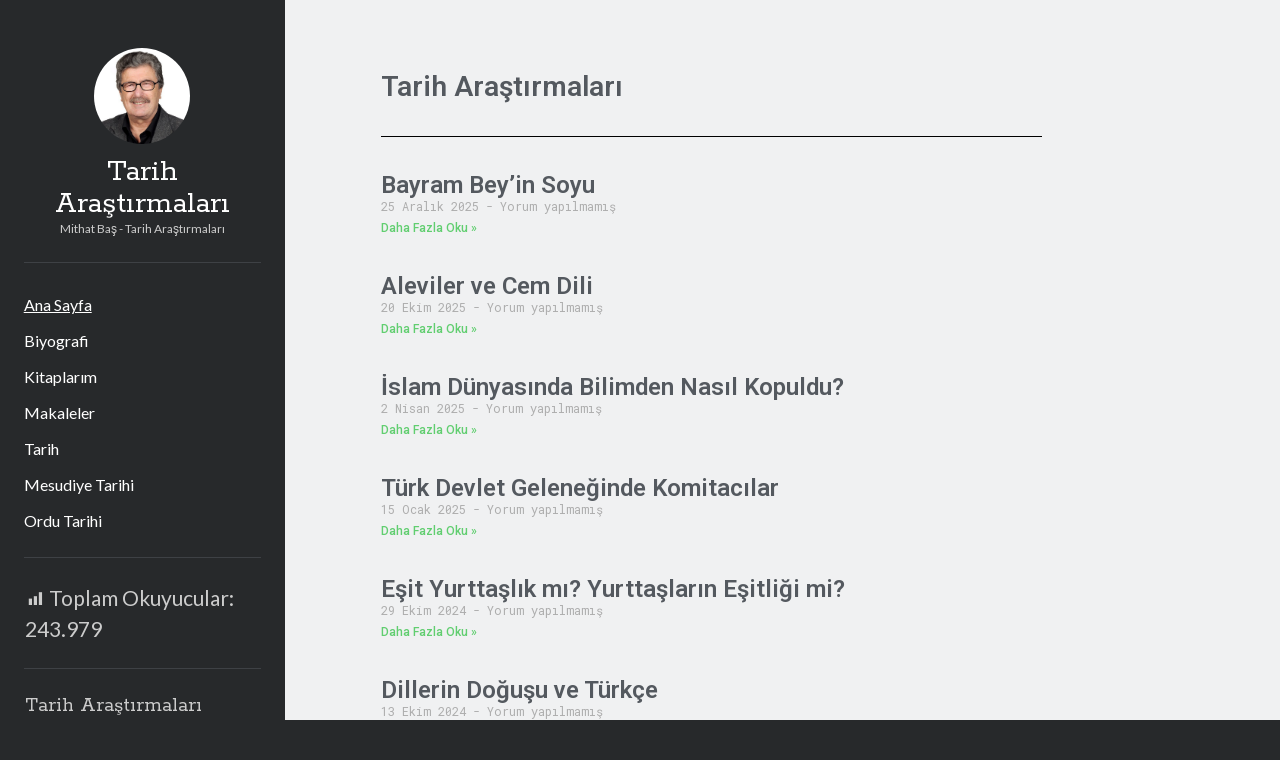

--- FILE ---
content_type: text/html; charset=UTF-8
request_url: https://mithatbas.com/
body_size: 13673
content:
<!DOCTYPE html>

<html lang="tr" prefix="og: https://ogp.me/ns#">

<head>
	<meta charset="UTF-8" />
<meta name="viewport" content="width=device-width, initial-scale=1" />
<meta name="template" content="Author 1.51" />

<!-- Rank Math&#039;a Göre Arama Motoru Optimizasyonu - https://rankmath.com/ -->
<title>Mithat Baş - Tarih Araştırmaları &amp; Biyografi</title>
<meta name="description" content="Mithat Baş tarafindan kaleme alinmis kisisel biyografisi, tarih araştırmaları, jeopolitik, kulturel bulgular ve daha bir cok icerigin bulundugu blog sitesi."/>
<meta name="robots" content="follow, index, max-snippet:-1, max-video-preview:-1, max-image-preview:large"/>
<link rel="canonical" href="https://mithatbas.com/" />
<meta property="og:locale" content="tr_TR" />
<meta property="og:type" content="website" />
<meta property="og:title" content="Ana Sayfa &#045; Tarih Araştırmaları" />
<meta property="og:description" content="Mithat Baş - Tarih Araştırmaları" />
<meta property="og:url" content="https://mithatbas.com/" />
<meta property="og:site_name" content="Mithat Baş - Tarih Araştırmaları" />
<meta property="og:updated_time" content="2023-04-07T20:07:17+02:00" />
<meta property="article:published_time" content="2022-12-27T21:20:45+02:00" />
<meta property="article:modified_time" content="2023-04-07T20:07:17+02:00" />
<meta name="twitter:card" content="summary_large_image" />
<meta name="twitter:title" content="Mithat Baş - Tarih Araştırmaları &amp; Biyografi" />
<meta name="twitter:description" content="Mithat Baş tarafindan kaleme alinmis kisisel biyografisi, tarih araştırmaları, jeopolitik, kulturel bulgular ve daha bir cok icerigin bulundugu blog sitesi." />
<meta name="twitter:label1" content="Yazan" />
<meta name="twitter:data1" content="Mithat Baş" />
<meta name="twitter:label2" content="Okuma süresi" />
<meta name="twitter:data2" content="Bir dakikadan az" />
<script type="application/ld+json" class="rank-math-schema">{"@context":"https://schema.org","@graph":[{"@type":["Organization","Person"],"@id":"https://mithatbas.com/#person","name":"user","url":"https://mithatbas.com","sameAs":["https://www.facebook.com/mithat.bas.73"]},{"@type":"WebSite","@id":"https://mithatbas.com/#website","url":"https://mithatbas.com","name":"Mithat Ba\u015f - Tarih Ara\u015ft\u0131rmalar\u0131","alternateName":"Mithat Ba\u015f - Blog","publisher":{"@id":"https://mithatbas.com/#person"},"inLanguage":"tr","potentialAction":{"@type":"SearchAction","target":"https://mithatbas.com/?s={search_term_string}","query-input":"required name=search_term_string"}},{"@type":"WebPage","@id":"https://mithatbas.com/#webpage","url":"https://mithatbas.com/","name":"Mithat Ba\u015f - Tarih Ara\u015ft\u0131rmalar\u0131 &amp; Biyografi","datePublished":"2022-12-27T21:20:45+02:00","dateModified":"2023-04-07T20:07:17+02:00","about":{"@id":"https://mithatbas.com/#person"},"isPartOf":{"@id":"https://mithatbas.com/#website"},"inLanguage":"tr"},{"@type":"Person","@id":"https://mithatbas.com/author/mbas/","name":"Mithat Ba\u015f","url":"https://mithatbas.com/author/mbas/","image":{"@type":"ImageObject","@id":"https://mithatbas.com/wp-content/uploads/2022/12/cropped-unnamed-96x96.jpg","url":"https://mithatbas.com/wp-content/uploads/2022/12/cropped-unnamed-96x96.jpg","caption":"Mithat Ba\u015f","inLanguage":"tr"}},{"@type":"Article","headline":"Mithat Ba\u015f - Tarih Ara\u015ft\u0131rmalar\u0131 &amp; Biyografi","keywords":"Mithat Ba\u015f - Tarih Ara\u015ft\u0131rmalar\u0131","datePublished":"2022-12-27T21:20:45+02:00","dateModified":"2023-04-07T20:07:17+02:00","author":{"@id":"https://mithatbas.com/author/mbas/","name":"Mithat Ba\u015f"},"publisher":{"@id":"https://mithatbas.com/#person"},"description":"Mithat Ba\u015f tarafindan kaleme alinmis kisisel biyografisi, tarih ara\u015ft\u0131rmalar\u0131, jeopolitik, kulturel bulgular ve daha bir cok icerigin bulundugu blog sitesi.","name":"Mithat Ba\u015f - Tarih Ara\u015ft\u0131rmalar\u0131 &amp; Biyografi","@id":"https://mithatbas.com/#richSnippet","isPartOf":{"@id":"https://mithatbas.com/#webpage"},"inLanguage":"tr","mainEntityOfPage":{"@id":"https://mithatbas.com/#webpage"}}]}</script>
<!-- /Rank Math WordPress SEO eklentisi -->

<link rel='dns-prefetch' href='//www.googletagmanager.com' />
<link rel='dns-prefetch' href='//stats.wp.com' />
<link rel='dns-prefetch' href='//fonts.googleapis.com' />
<link rel='dns-prefetch' href='//i0.wp.com' />
<link rel='dns-prefetch' href='//c0.wp.com' />
<link rel='dns-prefetch' href='//pagead2.googlesyndication.com' />
<link rel="alternate" type="application/rss+xml" title="Tarih Araştırmaları &raquo; akışı" href="https://mithatbas.com/feed/" />
<link rel="alternate" type="application/rss+xml" title="Tarih Araştırmaları &raquo; yorum akışı" href="https://mithatbas.com/comments/feed/" />
<script type="text/javascript">
/* <![CDATA[ */
window._wpemojiSettings = {"baseUrl":"https:\/\/s.w.org\/images\/core\/emoji\/14.0.0\/72x72\/","ext":".png","svgUrl":"https:\/\/s.w.org\/images\/core\/emoji\/14.0.0\/svg\/","svgExt":".svg","source":{"concatemoji":"https:\/\/mithatbas.com\/wp-includes\/js\/wp-emoji-release.min.js?ver=6.4.7"}};
/*! This file is auto-generated */
!function(i,n){var o,s,e;function c(e){try{var t={supportTests:e,timestamp:(new Date).valueOf()};sessionStorage.setItem(o,JSON.stringify(t))}catch(e){}}function p(e,t,n){e.clearRect(0,0,e.canvas.width,e.canvas.height),e.fillText(t,0,0);var t=new Uint32Array(e.getImageData(0,0,e.canvas.width,e.canvas.height).data),r=(e.clearRect(0,0,e.canvas.width,e.canvas.height),e.fillText(n,0,0),new Uint32Array(e.getImageData(0,0,e.canvas.width,e.canvas.height).data));return t.every(function(e,t){return e===r[t]})}function u(e,t,n){switch(t){case"flag":return n(e,"\ud83c\udff3\ufe0f\u200d\u26a7\ufe0f","\ud83c\udff3\ufe0f\u200b\u26a7\ufe0f")?!1:!n(e,"\ud83c\uddfa\ud83c\uddf3","\ud83c\uddfa\u200b\ud83c\uddf3")&&!n(e,"\ud83c\udff4\udb40\udc67\udb40\udc62\udb40\udc65\udb40\udc6e\udb40\udc67\udb40\udc7f","\ud83c\udff4\u200b\udb40\udc67\u200b\udb40\udc62\u200b\udb40\udc65\u200b\udb40\udc6e\u200b\udb40\udc67\u200b\udb40\udc7f");case"emoji":return!n(e,"\ud83e\udef1\ud83c\udffb\u200d\ud83e\udef2\ud83c\udfff","\ud83e\udef1\ud83c\udffb\u200b\ud83e\udef2\ud83c\udfff")}return!1}function f(e,t,n){var r="undefined"!=typeof WorkerGlobalScope&&self instanceof WorkerGlobalScope?new OffscreenCanvas(300,150):i.createElement("canvas"),a=r.getContext("2d",{willReadFrequently:!0}),o=(a.textBaseline="top",a.font="600 32px Arial",{});return e.forEach(function(e){o[e]=t(a,e,n)}),o}function t(e){var t=i.createElement("script");t.src=e,t.defer=!0,i.head.appendChild(t)}"undefined"!=typeof Promise&&(o="wpEmojiSettingsSupports",s=["flag","emoji"],n.supports={everything:!0,everythingExceptFlag:!0},e=new Promise(function(e){i.addEventListener("DOMContentLoaded",e,{once:!0})}),new Promise(function(t){var n=function(){try{var e=JSON.parse(sessionStorage.getItem(o));if("object"==typeof e&&"number"==typeof e.timestamp&&(new Date).valueOf()<e.timestamp+604800&&"object"==typeof e.supportTests)return e.supportTests}catch(e){}return null}();if(!n){if("undefined"!=typeof Worker&&"undefined"!=typeof OffscreenCanvas&&"undefined"!=typeof URL&&URL.createObjectURL&&"undefined"!=typeof Blob)try{var e="postMessage("+f.toString()+"("+[JSON.stringify(s),u.toString(),p.toString()].join(",")+"));",r=new Blob([e],{type:"text/javascript"}),a=new Worker(URL.createObjectURL(r),{name:"wpTestEmojiSupports"});return void(a.onmessage=function(e){c(n=e.data),a.terminate(),t(n)})}catch(e){}c(n=f(s,u,p))}t(n)}).then(function(e){for(var t in e)n.supports[t]=e[t],n.supports.everything=n.supports.everything&&n.supports[t],"flag"!==t&&(n.supports.everythingExceptFlag=n.supports.everythingExceptFlag&&n.supports[t]);n.supports.everythingExceptFlag=n.supports.everythingExceptFlag&&!n.supports.flag,n.DOMReady=!1,n.readyCallback=function(){n.DOMReady=!0}}).then(function(){return e}).then(function(){var e;n.supports.everything||(n.readyCallback(),(e=n.source||{}).concatemoji?t(e.concatemoji):e.wpemoji&&e.twemoji&&(t(e.twemoji),t(e.wpemoji)))}))}((window,document),window._wpemojiSettings);
/* ]]> */
</script>
<style id='wp-emoji-styles-inline-css' type='text/css'>

	img.wp-smiley, img.emoji {
		display: inline !important;
		border: none !important;
		box-shadow: none !important;
		height: 1em !important;
		width: 1em !important;
		margin: 0 0.07em !important;
		vertical-align: -0.1em !important;
		background: none !important;
		padding: 0 !important;
	}
</style>
<link rel='stylesheet' id='wp-block-library-css' href='https://c0.wp.com/c/6.4.7/wp-includes/css/dist/block-library/style.min.css' type='text/css' media='all' />
<link rel='stylesheet' id='mediaelement-css' href='https://c0.wp.com/c/6.4.7/wp-includes/js/mediaelement/mediaelementplayer-legacy.min.css' type='text/css' media='all' />
<link rel='stylesheet' id='wp-mediaelement-css' href='https://c0.wp.com/c/6.4.7/wp-includes/js/mediaelement/wp-mediaelement.min.css' type='text/css' media='all' />
<style id='jetpack-sharing-buttons-style-inline-css' type='text/css'>
.jetpack-sharing-buttons__services-list{display:flex;flex-direction:row;flex-wrap:wrap;gap:0;list-style-type:none;margin:5px;padding:0}.jetpack-sharing-buttons__services-list.has-small-icon-size{font-size:12px}.jetpack-sharing-buttons__services-list.has-normal-icon-size{font-size:16px}.jetpack-sharing-buttons__services-list.has-large-icon-size{font-size:24px}.jetpack-sharing-buttons__services-list.has-huge-icon-size{font-size:36px}@media print{.jetpack-sharing-buttons__services-list{display:none!important}}.editor-styles-wrapper .wp-block-jetpack-sharing-buttons{gap:0;padding-inline-start:0}ul.jetpack-sharing-buttons__services-list.has-background{padding:1.25em 2.375em}
</style>
<style id='classic-theme-styles-inline-css' type='text/css'>
/*! This file is auto-generated */
.wp-block-button__link{color:#fff;background-color:#32373c;border-radius:9999px;box-shadow:none;text-decoration:none;padding:calc(.667em + 2px) calc(1.333em + 2px);font-size:1.125em}.wp-block-file__button{background:#32373c;color:#fff;text-decoration:none}
</style>
<style id='global-styles-inline-css' type='text/css'>
body{--wp--preset--color--black: #000000;--wp--preset--color--cyan-bluish-gray: #abb8c3;--wp--preset--color--white: #ffffff;--wp--preset--color--pale-pink: #f78da7;--wp--preset--color--vivid-red: #cf2e2e;--wp--preset--color--luminous-vivid-orange: #ff6900;--wp--preset--color--luminous-vivid-amber: #fcb900;--wp--preset--color--light-green-cyan: #7bdcb5;--wp--preset--color--vivid-green-cyan: #00d084;--wp--preset--color--pale-cyan-blue: #8ed1fc;--wp--preset--color--vivid-cyan-blue: #0693e3;--wp--preset--color--vivid-purple: #9b51e0;--wp--preset--gradient--vivid-cyan-blue-to-vivid-purple: linear-gradient(135deg,rgba(6,147,227,1) 0%,rgb(155,81,224) 100%);--wp--preset--gradient--light-green-cyan-to-vivid-green-cyan: linear-gradient(135deg,rgb(122,220,180) 0%,rgb(0,208,130) 100%);--wp--preset--gradient--luminous-vivid-amber-to-luminous-vivid-orange: linear-gradient(135deg,rgba(252,185,0,1) 0%,rgba(255,105,0,1) 100%);--wp--preset--gradient--luminous-vivid-orange-to-vivid-red: linear-gradient(135deg,rgba(255,105,0,1) 0%,rgb(207,46,46) 100%);--wp--preset--gradient--very-light-gray-to-cyan-bluish-gray: linear-gradient(135deg,rgb(238,238,238) 0%,rgb(169,184,195) 100%);--wp--preset--gradient--cool-to-warm-spectrum: linear-gradient(135deg,rgb(74,234,220) 0%,rgb(151,120,209) 20%,rgb(207,42,186) 40%,rgb(238,44,130) 60%,rgb(251,105,98) 80%,rgb(254,248,76) 100%);--wp--preset--gradient--blush-light-purple: linear-gradient(135deg,rgb(255,206,236) 0%,rgb(152,150,240) 100%);--wp--preset--gradient--blush-bordeaux: linear-gradient(135deg,rgb(254,205,165) 0%,rgb(254,45,45) 50%,rgb(107,0,62) 100%);--wp--preset--gradient--luminous-dusk: linear-gradient(135deg,rgb(255,203,112) 0%,rgb(199,81,192) 50%,rgb(65,88,208) 100%);--wp--preset--gradient--pale-ocean: linear-gradient(135deg,rgb(255,245,203) 0%,rgb(182,227,212) 50%,rgb(51,167,181) 100%);--wp--preset--gradient--electric-grass: linear-gradient(135deg,rgb(202,248,128) 0%,rgb(113,206,126) 100%);--wp--preset--gradient--midnight: linear-gradient(135deg,rgb(2,3,129) 0%,rgb(40,116,252) 100%);--wp--preset--font-size--small: 12px;--wp--preset--font-size--medium: 20px;--wp--preset--font-size--large: 21px;--wp--preset--font-size--x-large: 42px;--wp--preset--font-size--regular: 16px;--wp--preset--font-size--larger: 37px;--wp--preset--spacing--20: 0.44rem;--wp--preset--spacing--30: 0.67rem;--wp--preset--spacing--40: 1rem;--wp--preset--spacing--50: 1.5rem;--wp--preset--spacing--60: 2.25rem;--wp--preset--spacing--70: 3.38rem;--wp--preset--spacing--80: 5.06rem;--wp--preset--shadow--natural: 6px 6px 9px rgba(0, 0, 0, 0.2);--wp--preset--shadow--deep: 12px 12px 50px rgba(0, 0, 0, 0.4);--wp--preset--shadow--sharp: 6px 6px 0px rgba(0, 0, 0, 0.2);--wp--preset--shadow--outlined: 6px 6px 0px -3px rgba(255, 255, 255, 1), 6px 6px rgba(0, 0, 0, 1);--wp--preset--shadow--crisp: 6px 6px 0px rgba(0, 0, 0, 1);}:where(.is-layout-flex){gap: 0.5em;}:where(.is-layout-grid){gap: 0.5em;}body .is-layout-flow > .alignleft{float: left;margin-inline-start: 0;margin-inline-end: 2em;}body .is-layout-flow > .alignright{float: right;margin-inline-start: 2em;margin-inline-end: 0;}body .is-layout-flow > .aligncenter{margin-left: auto !important;margin-right: auto !important;}body .is-layout-constrained > .alignleft{float: left;margin-inline-start: 0;margin-inline-end: 2em;}body .is-layout-constrained > .alignright{float: right;margin-inline-start: 2em;margin-inline-end: 0;}body .is-layout-constrained > .aligncenter{margin-left: auto !important;margin-right: auto !important;}body .is-layout-constrained > :where(:not(.alignleft):not(.alignright):not(.alignfull)){max-width: var(--wp--style--global--content-size);margin-left: auto !important;margin-right: auto !important;}body .is-layout-constrained > .alignwide{max-width: var(--wp--style--global--wide-size);}body .is-layout-flex{display: flex;}body .is-layout-flex{flex-wrap: wrap;align-items: center;}body .is-layout-flex > *{margin: 0;}body .is-layout-grid{display: grid;}body .is-layout-grid > *{margin: 0;}:where(.wp-block-columns.is-layout-flex){gap: 2em;}:where(.wp-block-columns.is-layout-grid){gap: 2em;}:where(.wp-block-post-template.is-layout-flex){gap: 1.25em;}:where(.wp-block-post-template.is-layout-grid){gap: 1.25em;}.has-black-color{color: var(--wp--preset--color--black) !important;}.has-cyan-bluish-gray-color{color: var(--wp--preset--color--cyan-bluish-gray) !important;}.has-white-color{color: var(--wp--preset--color--white) !important;}.has-pale-pink-color{color: var(--wp--preset--color--pale-pink) !important;}.has-vivid-red-color{color: var(--wp--preset--color--vivid-red) !important;}.has-luminous-vivid-orange-color{color: var(--wp--preset--color--luminous-vivid-orange) !important;}.has-luminous-vivid-amber-color{color: var(--wp--preset--color--luminous-vivid-amber) !important;}.has-light-green-cyan-color{color: var(--wp--preset--color--light-green-cyan) !important;}.has-vivid-green-cyan-color{color: var(--wp--preset--color--vivid-green-cyan) !important;}.has-pale-cyan-blue-color{color: var(--wp--preset--color--pale-cyan-blue) !important;}.has-vivid-cyan-blue-color{color: var(--wp--preset--color--vivid-cyan-blue) !important;}.has-vivid-purple-color{color: var(--wp--preset--color--vivid-purple) !important;}.has-black-background-color{background-color: var(--wp--preset--color--black) !important;}.has-cyan-bluish-gray-background-color{background-color: var(--wp--preset--color--cyan-bluish-gray) !important;}.has-white-background-color{background-color: var(--wp--preset--color--white) !important;}.has-pale-pink-background-color{background-color: var(--wp--preset--color--pale-pink) !important;}.has-vivid-red-background-color{background-color: var(--wp--preset--color--vivid-red) !important;}.has-luminous-vivid-orange-background-color{background-color: var(--wp--preset--color--luminous-vivid-orange) !important;}.has-luminous-vivid-amber-background-color{background-color: var(--wp--preset--color--luminous-vivid-amber) !important;}.has-light-green-cyan-background-color{background-color: var(--wp--preset--color--light-green-cyan) !important;}.has-vivid-green-cyan-background-color{background-color: var(--wp--preset--color--vivid-green-cyan) !important;}.has-pale-cyan-blue-background-color{background-color: var(--wp--preset--color--pale-cyan-blue) !important;}.has-vivid-cyan-blue-background-color{background-color: var(--wp--preset--color--vivid-cyan-blue) !important;}.has-vivid-purple-background-color{background-color: var(--wp--preset--color--vivid-purple) !important;}.has-black-border-color{border-color: var(--wp--preset--color--black) !important;}.has-cyan-bluish-gray-border-color{border-color: var(--wp--preset--color--cyan-bluish-gray) !important;}.has-white-border-color{border-color: var(--wp--preset--color--white) !important;}.has-pale-pink-border-color{border-color: var(--wp--preset--color--pale-pink) !important;}.has-vivid-red-border-color{border-color: var(--wp--preset--color--vivid-red) !important;}.has-luminous-vivid-orange-border-color{border-color: var(--wp--preset--color--luminous-vivid-orange) !important;}.has-luminous-vivid-amber-border-color{border-color: var(--wp--preset--color--luminous-vivid-amber) !important;}.has-light-green-cyan-border-color{border-color: var(--wp--preset--color--light-green-cyan) !important;}.has-vivid-green-cyan-border-color{border-color: var(--wp--preset--color--vivid-green-cyan) !important;}.has-pale-cyan-blue-border-color{border-color: var(--wp--preset--color--pale-cyan-blue) !important;}.has-vivid-cyan-blue-border-color{border-color: var(--wp--preset--color--vivid-cyan-blue) !important;}.has-vivid-purple-border-color{border-color: var(--wp--preset--color--vivid-purple) !important;}.has-vivid-cyan-blue-to-vivid-purple-gradient-background{background: var(--wp--preset--gradient--vivid-cyan-blue-to-vivid-purple) !important;}.has-light-green-cyan-to-vivid-green-cyan-gradient-background{background: var(--wp--preset--gradient--light-green-cyan-to-vivid-green-cyan) !important;}.has-luminous-vivid-amber-to-luminous-vivid-orange-gradient-background{background: var(--wp--preset--gradient--luminous-vivid-amber-to-luminous-vivid-orange) !important;}.has-luminous-vivid-orange-to-vivid-red-gradient-background{background: var(--wp--preset--gradient--luminous-vivid-orange-to-vivid-red) !important;}.has-very-light-gray-to-cyan-bluish-gray-gradient-background{background: var(--wp--preset--gradient--very-light-gray-to-cyan-bluish-gray) !important;}.has-cool-to-warm-spectrum-gradient-background{background: var(--wp--preset--gradient--cool-to-warm-spectrum) !important;}.has-blush-light-purple-gradient-background{background: var(--wp--preset--gradient--blush-light-purple) !important;}.has-blush-bordeaux-gradient-background{background: var(--wp--preset--gradient--blush-bordeaux) !important;}.has-luminous-dusk-gradient-background{background: var(--wp--preset--gradient--luminous-dusk) !important;}.has-pale-ocean-gradient-background{background: var(--wp--preset--gradient--pale-ocean) !important;}.has-electric-grass-gradient-background{background: var(--wp--preset--gradient--electric-grass) !important;}.has-midnight-gradient-background{background: var(--wp--preset--gradient--midnight) !important;}.has-small-font-size{font-size: var(--wp--preset--font-size--small) !important;}.has-medium-font-size{font-size: var(--wp--preset--font-size--medium) !important;}.has-large-font-size{font-size: var(--wp--preset--font-size--large) !important;}.has-x-large-font-size{font-size: var(--wp--preset--font-size--x-large) !important;}
.wp-block-navigation a:where(:not(.wp-element-button)){color: inherit;}
:where(.wp-block-post-template.is-layout-flex){gap: 1.25em;}:where(.wp-block-post-template.is-layout-grid){gap: 1.25em;}
:where(.wp-block-columns.is-layout-flex){gap: 2em;}:where(.wp-block-columns.is-layout-grid){gap: 2em;}
.wp-block-pullquote{font-size: 1.5em;line-height: 1.6;}
</style>
<link rel='stylesheet' id='dashicons-css' href='https://c0.wp.com/c/6.4.7/wp-includes/css/dashicons.min.css' type='text/css' media='all' />
<link rel='stylesheet' id='post-views-counter-frontend-css' href='https://mithatbas.com/wp-content/plugins/post-views-counter/css/frontend.min.css?ver=1.4.3' type='text/css' media='all' />
<link rel='stylesheet' id='widgetopts-styles-css' href='https://mithatbas.com/wp-content/plugins/widget-options/assets/css/widget-options.css?ver=4.1.3' type='text/css' media='all' />
<link rel='stylesheet' id='ct-author-google-fonts-css' href='//fonts.googleapis.com/css?family=Rokkitt%3A400%2C700%7CLato%3A400%2C700&#038;subset=latin%2Clatin-ext&#038;display=swap&#038;ver=6.4.7' type='text/css' media='all' />
<link rel='stylesheet' id='ct-author-font-awesome-css' href='https://mithatbas.com/wp-content/themes/author/assets/font-awesome/css/all.min.css?ver=6.4.7' type='text/css' media='all' />
<link rel='stylesheet' id='ct-author-style-css' href='https://mithatbas.com/wp-content/themes/author/style.css?ver=6.4.7' type='text/css' media='all' />
<style id='ct-author-style-inline-css' type='text/css'>
.post-content{
	text-align: justify;
}
@media (min-width:320px)  { .site-title{
	font-size: 24px;
}}
@media (min-width:481px)  {.site-title{
	font-size: 24px;
}}
@media (min-width:641px)  {.site-title{
	font-size: 32px;
} 
}
@media (min-width:961px)  { .site-title{
	font-size: 32px;
}
}
@media (min-width:1025px) { .site-title{
	font-size: 32px;
} 
}
@media (min-width:1281px) { .site-title{
	font-size: 32px;
} 
}

.wpgear_counter_hits{
	font-size: 20px;
}
</style>
<link rel='stylesheet' id='taxopress-frontend-css-css' href='https://mithatbas.com/wp-content/plugins/simple-tags/assets/frontend/css/frontend.css?ver=3.43.0' type='text/css' media='all' />
<link rel='stylesheet' id='elementor-icons-css' href='https://mithatbas.com/wp-content/plugins/elementor/assets/lib/eicons/css/elementor-icons.min.css?ver=5.23.0' type='text/css' media='all' />
<link rel='stylesheet' id='elementor-frontend-css' href='https://mithatbas.com/wp-content/plugins/elementor/assets/css/frontend-lite.min.css?ver=3.17.3' type='text/css' media='all' />
<link rel='stylesheet' id='swiper-css' href='https://mithatbas.com/wp-content/plugins/elementor/assets/lib/swiper/css/swiper.min.css?ver=5.3.6' type='text/css' media='all' />
<link rel='stylesheet' id='elementor-post-125-css' href='https://mithatbas.com/wp-content/uploads/elementor/css/post-125.css?ver=1701630555' type='text/css' media='all' />
<link rel='stylesheet' id='elementor-pro-css' href='https://mithatbas.com/wp-content/plugins/elementor-pro/assets/css/frontend-lite.min.css?ver=3.7.1' type='text/css' media='all' />
<link rel='stylesheet' id='elementor-global-css' href='https://mithatbas.com/wp-content/uploads/elementor/css/global.css?ver=1701630555' type='text/css' media='all' />
<link rel='stylesheet' id='elementor-post-155-css' href='https://mithatbas.com/wp-content/uploads/elementor/css/post-155.css?ver=1701630555' type='text/css' media='all' />
<link rel='stylesheet' id='google-fonts-1-css' href='https://fonts.googleapis.com/css?family=Roboto%3A100%2C100italic%2C200%2C200italic%2C300%2C300italic%2C400%2C400italic%2C500%2C500italic%2C600%2C600italic%2C700%2C700italic%2C800%2C800italic%2C900%2C900italic%7CRoboto+Mono%3A100%2C100italic%2C200%2C200italic%2C300%2C300italic%2C400%2C400italic%2C500%2C500italic%2C600%2C600italic%2C700%2C700italic%2C800%2C800italic%2C900%2C900italic&#038;display=swap&#038;subset=latin-ext&#038;ver=6.4.7' type='text/css' media='all' />
<link rel='stylesheet' id='elementor-icons-shared-0-css' href='https://mithatbas.com/wp-content/plugins/elementor/assets/lib/font-awesome/css/fontawesome.min.css?ver=5.15.3' type='text/css' media='all' />
<link rel='stylesheet' id='elementor-icons-fa-solid-css' href='https://mithatbas.com/wp-content/plugins/elementor/assets/lib/font-awesome/css/solid.min.css?ver=5.15.3' type='text/css' media='all' />
<link rel='stylesheet' id='jetpack_css-css' href='https://c0.wp.com/p/jetpack/13.6.1/css/jetpack.css' type='text/css' media='all' />
<link rel="preconnect" href="https://fonts.gstatic.com/" crossorigin><script type="text/javascript" src="https://c0.wp.com/c/6.4.7/wp-includes/js/jquery/jquery.min.js" id="jquery-core-js"></script>
<script type="text/javascript" src="https://c0.wp.com/c/6.4.7/wp-includes/js/jquery/jquery-migrate.min.js" id="jquery-migrate-js"></script>
<!--[if IE 8]>
<script type="text/javascript" src="https://mithatbas.com/wp-content/themes/author/js/build/html5shiv.min.js?ver=6.4.7" id="ct-author-html5-shiv-js"></script>
<![endif]-->
<script type="text/javascript" src="https://mithatbas.com/wp-content/plugins/elementor-pro/assets/js/page-transitions.min.js?ver=3.7.1" id="page-transitions-js"></script>
<script type="text/javascript" src="https://mithatbas.com/wp-content/plugins/simple-tags/assets/frontend/js/frontend.js?ver=3.43.0" id="taxopress-frontend-js-js"></script>

<!-- Site Kit tarafından eklenen Google etiketi (gtag.js) snippet&#039;i -->
<!-- Google Analytics snippet added by Site Kit -->
<script type="text/javascript" src="https://www.googletagmanager.com/gtag/js?id=GT-WPTCS9B" id="google_gtagjs-js" async></script>
<script type="text/javascript" id="google_gtagjs-js-after">
/* <![CDATA[ */
window.dataLayer = window.dataLayer || [];function gtag(){dataLayer.push(arguments);}
gtag("set","linker",{"domains":["mithatbas.com"]});
gtag("js", new Date());
gtag("set", "developer_id.dZTNiMT", true);
gtag("config", "GT-WPTCS9B");
/* ]]> */
</script>
<link rel="https://api.w.org/" href="https://mithatbas.com/wp-json/" /><link rel="alternate" type="application/json" href="https://mithatbas.com/wp-json/wp/v2/pages/155" /><link rel="EditURI" type="application/rsd+xml" title="RSD" href="https://mithatbas.com/xmlrpc.php?rsd" />
<meta name="generator" content="WordPress 6.4.7" />
<link rel='shortlink' href='https://mithatbas.com/' />
<link rel="alternate" type="application/json+oembed" href="https://mithatbas.com/wp-json/oembed/1.0/embed?url=https%3A%2F%2Fmithatbas.com%2F" />
<link rel="alternate" type="text/xml+oembed" href="https://mithatbas.com/wp-json/oembed/1.0/embed?url=https%3A%2F%2Fmithatbas.com%2F&#038;format=xml" />
<meta name="generator" content="Site Kit by Google 1.170.0" />	<style>img#wpstats{display:none}</style>
		
<!-- Site Kit tarafından eklenen Google AdSense meta etiketleri -->
<meta name="google-adsense-platform-account" content="ca-host-pub-2644536267352236">
<meta name="google-adsense-platform-domain" content="sitekit.withgoogle.com">
<!-- Site Kit tarafından eklenen Google AdSense meta etiketlerine son verin -->
<meta name="generator" content="Elementor 3.17.3; features: e_dom_optimization, e_optimized_assets_loading, e_optimized_css_loading, additional_custom_breakpoints; settings: css_print_method-external, google_font-enabled, font_display-swap">

<!-- Google AdSense snippet added by Site Kit -->
<script type="text/javascript" async="async" src="https://pagead2.googlesyndication.com/pagead/js/adsbygoogle.js?client=ca-pub-9587915348782044&amp;host=ca-host-pub-2644536267352236" crossorigin="anonymous"></script>

<!-- End Google AdSense snippet added by Site Kit -->
		<style type="text/css" id="wp-custom-css">
			.post-content{
	text-align: justify;
}
@media (min-width:320px)  { .site-title{
	font-size: 24px;
}}
@media (min-width:481px)  {.site-title{
	font-size: 24px;
}}
@media (min-width:641px)  {.site-title{
	font-size: 32px;
} 
}
@media (min-width:961px)  { .site-title{
	font-size: 32px;
}
}
@media (min-width:1025px) { .site-title{
	font-size: 32px;
} 
}
@media (min-width:1281px) { .site-title{
	font-size: 32px;
} 
}

.wpgear_counter_hits{
	font-size: 20px;
}		</style>
		</head>

<body data-rsssl=1 id="author" class="home page-template page-template-elementor_header_footer page page-id-155 singular singular-page singular-page-155 elementor-default elementor-template-full-width elementor-kit-125 elementor-page elementor-page-155">
				<e-page-transition preloader-type="animation" preloader-animation-type="circle" class="e-page-transition--entering" exclude="^https\:\/\/mithatbas\.com\/wp\-admin\/">
					</e-page-transition>
			<a class="skip-content" href="#main">İçeriğe geç</a>
		<div id="overflow-container" class="overflow-container">
			<div class="max-width">
				<div id="main-sidebar" class="main-sidebar">
																<header class="site-header" id="site-header" role="banner">
							<div id="title-container" class="title-container">
																	<div id="site-avatar" class="site-avatar"
											style="background-image: url('https://mithatbas.com/wp-content/uploads/2022/12/unnamed.jpg')"></div>
																<div class="container">
									<div id='site-title' class='site-title'><a href='https://mithatbas.com'>Tarih Araştırmaları</a></div>									<p class="tagline">Mithat Baş - Tarih Araştırmaları</p>								</div>
							</div>
							<button id="toggle-navigation" class="toggle-navigation" aria-expanded="false">
								<span class="screen-reader-text">ana menüyü aç</span>
								<i class="fas fa-bars"></i>
							</button>
														<div id="menu-primary" class="menu-container menu-primary" role="navigation">
	<nav class="menu"><ul id="menu-primary-items" class="menu-primary-items"><li id="menu-item-115" class="menu-item menu-item-type-custom menu-item-object-custom current-menu-item current_page_item menu-item-home menu-item-115"><a href="https://mithatbas.com" aria-current="page">Ana Sayfa</a></li>
<li id="menu-item-114" class="menu-item menu-item-type-post_type menu-item-object-page menu-item-114"><a href="https://mithatbas.com/hakkimda/">Biyografi</a></li>
<li id="menu-item-216" class="menu-item menu-item-type-post_type menu-item-object-page menu-item-216"><a href="https://mithatbas.com/kitaplarim/">Kitaplarım</a></li>
<li id="menu-item-263" class="menu-item menu-item-type-post_type menu-item-object-page menu-item-263"><a href="https://mithatbas.com/makaleler/">Makaleler</a></li>
<li id="menu-item-222" class="menu-item menu-item-type-taxonomy menu-item-object-category menu-item-222"><a href="https://mithatbas.com/category/tarih/">Tarih</a></li>
<li id="menu-item-109" class="menu-item menu-item-type-taxonomy menu-item-object-category menu-item-109"><a href="https://mithatbas.com/category/mesudiye-tarihi/">Mesudiye Tarihi</a></li>
<li id="menu-item-113" class="menu-item menu-item-type-taxonomy menu-item-object-category menu-item-113"><a href="https://mithatbas.com/category/ordu-tarihi/">Ordu Tarihi</a></li>
</ul></nav></div>						</header>
																<aside class="sidebar sidebar-primary" id="sidebar-primary" role="complementary">
		<h1 class="screen-reader-text">Yan Menü</h1>
		<section id="block-13" class="widget widget_block">
<div class="wp-block-group has-large-font-size is-vertical is-layout-flex wp-container-core-group-layout-1 wp-block-group-is-layout-flex"><p><div class="post-views content-post post-155 entry-meta">
				<span class="post-views-icon dashicons dashicons-chart-bar"></span> <span class="post-views-label">Toplam Okuyucular:</span> <span class="post-views-count">243.979</span>
			</div></p>
</div>
</section><section id="block-3" class="widget widget_block">
<div class="wp-block-group is-layout-flow wp-block-group-is-layout-flow"><div class="wp-block-group__inner-container">
<h2 class="wp-block-heading">Tarih Araştırmaları</h2>


<ul class="wp-block-latest-posts__list has-dates wp-block-latest-posts has-regular-font-size"><li><a class="wp-block-latest-posts__post-title" href="https://mithatbas.com/2025/12/25/bayram-beyin-soyu/">Bayram Bey&#8217;in Soyu</a><time datetime="2025-12-25T16:23:30+02:00" class="wp-block-latest-posts__post-date">25 Aralık 2025</time></li>
<li><a class="wp-block-latest-posts__post-title" href="https://mithatbas.com/2025/10/20/aleviler-ve-cem-dili/">Aleviler ve Cem Dili</a><time datetime="2025-10-20T16:31:34+02:00" class="wp-block-latest-posts__post-date">20 Ekim 2025</time></li>
<li><a class="wp-block-latest-posts__post-title" href="https://mithatbas.com/2025/04/02/islam-dunyasinda-bilimden-nasil-kopuldu/">İslam Dünyasında Bilimden Nasıl Kopuldu?</a><time datetime="2025-04-02T15:31:41+02:00" class="wp-block-latest-posts__post-date">2 Nisan 2025</time></li>
<li><a class="wp-block-latest-posts__post-title" href="https://mithatbas.com/2025/01/15/turk-devlet-geleneginde-komitacilar/">Türk Devlet Geleneğinde Komitacılar</a><time datetime="2025-01-15T09:47:25+02:00" class="wp-block-latest-posts__post-date">15 Ocak 2025</time></li>
<li><a class="wp-block-latest-posts__post-title" href="https://mithatbas.com/2024/10/29/esit-yurttaslik-mi-yurttaslarin-esitligi-mi/">Eşit Yurttaşlık mı? Yurttaşların Eşitliği mi?</a><time datetime="2024-10-29T08:56:01+02:00" class="wp-block-latest-posts__post-date">29 Ekim 2024</time></li>
<li><a class="wp-block-latest-posts__post-title" href="https://mithatbas.com/2024/10/13/dillerin-dogusu-ve-turkce/">Dillerin Doğuşu ve Türkçe</a><time datetime="2024-10-13T09:28:56+02:00" class="wp-block-latest-posts__post-date">13 Ekim 2024</time></li>
<li><a class="wp-block-latest-posts__post-title" href="https://mithatbas.com/2024/06/17/mevali/">Mevali</a><time datetime="2024-06-17T08:46:01+02:00" class="wp-block-latest-posts__post-date">17 Haziran 2024</time></li>
<li><a class="wp-block-latest-posts__post-title" href="https://mithatbas.com/2024/02/19/__trashed/">Yapay Zeka ve Modern İnsanın Geleceği</a><time datetime="2024-02-19T10:16:58+02:00" class="wp-block-latest-posts__post-date">19 Şubat 2024</time></li>
<li><a class="wp-block-latest-posts__post-title" href="https://mithatbas.com/2024/01/21/homo-sapiensin-salgin-hastaliklarla-sinavi/">Homo Sapiens’in Salgın Hastalıklarla  Sınavı</a><time datetime="2024-01-21T08:58:01+02:00" class="wp-block-latest-posts__post-date">21 Ocak 2024</time></li>
<li><a class="wp-block-latest-posts__post-title" href="https://mithatbas.com/2023/12/01/kasigin-hikayesi/">Kaşığın Hikayesi</a><time datetime="2023-12-01T09:00:24+02:00" class="wp-block-latest-posts__post-date">1 Aralık 2023</time></li>
<li><a class="wp-block-latest-posts__post-title" href="https://mithatbas.com/2023/10/22/guc-ve-iktidar/">Güç ve İktidar</a><time datetime="2023-10-22T13:24:37+02:00" class="wp-block-latest-posts__post-date">22 Ekim 2023</time></li>
<li><a class="wp-block-latest-posts__post-title" href="https://mithatbas.com/2023/04/16/edebiyatimizda-hiciv-ustalari/">Edebiyatımızda Hiciv Ustaları</a><time datetime="2023-04-16T13:54:36+02:00" class="wp-block-latest-posts__post-date">16 Nisan 2023</time></li>
<li><a class="wp-block-latest-posts__post-title" href="https://mithatbas.com/2023/02/17/dunyada-bunlar-da-goruldu/">Dünyada bunlar da yaşandı</a><time datetime="2023-02-17T13:21:06+02:00" class="wp-block-latest-posts__post-date">17 Şubat 2023</time></li>
<li><a class="wp-block-latest-posts__post-title" href="https://mithatbas.com/2023/01/22/mesudiyenin-kayip-koyleri/">Mesudiye&#8217;nin Kayıp Köyleri</a><time datetime="2023-01-22T09:40:19+02:00" class="wp-block-latest-posts__post-date">22 Ocak 2023</time></li>
<li><a class="wp-block-latest-posts__post-title" href="https://mithatbas.com/2022/11/13/samanizm-ve-turkler/">Şamanizm ve Türkler</a><time datetime="2022-11-13T05:56:00+02:00" class="wp-block-latest-posts__post-date">13 Kasım 2022</time></li>
</ul></div></div>
</section><section id="block-4" class="widget widget_block">
<div class="wp-block-group is-layout-flow wp-block-group-is-layout-flow"><div class="wp-block-group__inner-container">
<h2 class="wp-block-heading">Yeni Yorumlar</h2>


<ol class="has-dates wp-block-latest-comments"><li class="wp-block-latest-comments__comment"><article><footer class="wp-block-latest-comments__comment-meta"><a class="wp-block-latest-comments__comment-author" href="https://mithatbas.com/author/mbas/">Mithat Baş</a> - <a class="wp-block-latest-comments__comment-link" href="https://mithatbas.com/2017/01/20/sarikamis-sehitleri-anilirken/#comment-352">Sarıkamış Şehitleri Anılırken</a><time datetime="2023-12-24T23:32:47+02:00" class="wp-block-latest-comments__comment-date">24 Aralık 2023</time></footer></article></li><li class="wp-block-latest-comments__comment"><article><footer class="wp-block-latest-comments__comment-meta"><span class="wp-block-latest-comments__comment-author">Naşit Oskay</span> - <a class="wp-block-latest-comments__comment-link" href="https://mithatbas.com/2017/01/20/sarikamis-sehitleri-anilirken/#comment-351">Sarıkamış Şehitleri Anılırken</a><time datetime="2023-12-24T10:39:54+02:00" class="wp-block-latest-comments__comment-date">24 Aralık 2023</time></footer></article></li><li class="wp-block-latest-comments__comment"><article><footer class="wp-block-latest-comments__comment-meta"><a class="wp-block-latest-comments__comment-author" href="https://mithatbas.com/author/mbas/">Mithat Baş</a> - <a class="wp-block-latest-comments__comment-link" href="https://mithatbas.com/2023/12/01/kasigin-hikayesi/#comment-296">Kaşığın Hikayesi</a><time datetime="2023-12-02T15:59:28+02:00" class="wp-block-latest-comments__comment-date">2 Aralık 2023</time></footer></article></li><li class="wp-block-latest-comments__comment"><article><footer class="wp-block-latest-comments__comment-meta"><a class="wp-block-latest-comments__comment-author" href="https://mithatbas.com/author/mbas/">Mithat Baş</a> - <a class="wp-block-latest-comments__comment-link" href="https://mithatbas.com/2023/12/01/kasigin-hikayesi/#comment-295">Kaşığın Hikayesi</a><time datetime="2023-12-02T15:59:06+02:00" class="wp-block-latest-comments__comment-date">2 Aralık 2023</time></footer></article></li><li class="wp-block-latest-comments__comment"><article><footer class="wp-block-latest-comments__comment-meta"><span class="wp-block-latest-comments__comment-author">Nedim Gürsoy</span> - <a class="wp-block-latest-comments__comment-link" href="https://mithatbas.com/2023/12/01/kasigin-hikayesi/#comment-294">Kaşığın Hikayesi</a><time datetime="2023-12-02T13:00:26+02:00" class="wp-block-latest-comments__comment-date">2 Aralık 2023</time></footer></article></li><li class="wp-block-latest-comments__comment"><article><footer class="wp-block-latest-comments__comment-meta"><span class="wp-block-latest-comments__comment-author">Gürsel Yıldırım</span> - <a class="wp-block-latest-comments__comment-link" href="https://mithatbas.com/2023/12/01/kasigin-hikayesi/#comment-293">Kaşığın Hikayesi</a><time datetime="2023-12-02T10:35:20+02:00" class="wp-block-latest-comments__comment-date">2 Aralık 2023</time></footer></article></li></ol></div></div>
</section>	</aside>
									</div>
								<section id="main" class="main" role="main">
							<div data-elementor-type="wp-page" data-elementor-id="155" class="elementor elementor-155">
									<section class="elementor-section elementor-top-section elementor-element elementor-element-fc01e31 elementor-hidden-desktop elementor-section-boxed elementor-section-height-default elementor-section-height-default" data-id="fc01e31" data-element_type="section">
						<div class="elementor-container elementor-column-gap-default">
					<div class="elementor-column elementor-col-100 elementor-top-column elementor-element elementor-element-c9006d6" data-id="c9006d6" data-element_type="column">
			<div class="elementor-widget-wrap elementor-element-populated">
								<div class="elementor-element elementor-element-82b9022 elementor-widget elementor-widget-author-box" data-id="82b9022" data-element_type="widget" data-widget_type="author-box.default">
				<div class="elementor-widget-container">
			<link rel="stylesheet" href="https://mithatbas.com/wp-content/plugins/elementor-pro/assets/css/widget-theme-elements.min.css">		<div class="elementor-author-box">
							<div  class="elementor-author-box__avatar">
					<img decoding="async" src="https://i0.wp.com/mithatbas.com/wp-content/uploads/2022/12/cropped-unnamed.jpg?fit=300%2C300&amp;ssl=1" alt="Mithat Baş" title="Ana Sayfa 1">
				</div>
			
			<div class="elementor-author-box__text">
									<div >
						<h3 class="elementor-author-box__name">
							Mithat Baş						</h3>
					</div>
				
				
									<a class="elementor-author-box__button elementor-button elementor-size-xs" href="https://mithatbas.com/hakkimda/">
						Biyografi					</a>
							</div>
		</div>
				</div>
				</div>
					</div>
		</div>
							</div>
		</section>
				<section class="elementor-section elementor-top-section elementor-element elementor-element-c068c45 elementor-section-full_width justifier elementor-section-height-default elementor-section-height-default" data-id="c068c45" data-element_type="section">
						<div class="elementor-container elementor-column-gap-narrow">
					<div class="elementor-column elementor-col-100 elementor-top-column elementor-element elementor-element-3bf6d61 loop-container" data-id="3bf6d61" data-element_type="column">
			<div class="elementor-widget-wrap elementor-element-populated">
								<div class="elementor-element elementor-element-bb4026a elementor-widget elementor-widget-heading" data-id="bb4026a" data-element_type="widget" data-widget_type="heading.default">
				<div class="elementor-widget-container">
			<style>/*! elementor - v3.17.0 - 08-11-2023 */
.elementor-heading-title{padding:0;margin:0;line-height:1}.elementor-widget-heading .elementor-heading-title[class*=elementor-size-]>a{color:inherit;font-size:inherit;line-height:inherit}.elementor-widget-heading .elementor-heading-title.elementor-size-small{font-size:15px}.elementor-widget-heading .elementor-heading-title.elementor-size-medium{font-size:19px}.elementor-widget-heading .elementor-heading-title.elementor-size-large{font-size:29px}.elementor-widget-heading .elementor-heading-title.elementor-size-xl{font-size:39px}.elementor-widget-heading .elementor-heading-title.elementor-size-xxl{font-size:59px}</style><h2 class="elementor-heading-title elementor-size-default">Tarih Araştırmaları</h2>		</div>
				</div>
				<div class="elementor-element elementor-element-3f5c786 elementor-widget-divider--view-line elementor-widget elementor-widget-divider" data-id="3f5c786" data-element_type="widget" data-widget_type="divider.default">
				<div class="elementor-widget-container">
			<style>/*! elementor - v3.17.0 - 08-11-2023 */
.elementor-widget-divider{--divider-border-style:none;--divider-border-width:1px;--divider-color:#0c0d0e;--divider-icon-size:20px;--divider-element-spacing:10px;--divider-pattern-height:24px;--divider-pattern-size:20px;--divider-pattern-url:none;--divider-pattern-repeat:repeat-x}.elementor-widget-divider .elementor-divider{display:flex}.elementor-widget-divider .elementor-divider__text{font-size:15px;line-height:1;max-width:95%}.elementor-widget-divider .elementor-divider__element{margin:0 var(--divider-element-spacing);flex-shrink:0}.elementor-widget-divider .elementor-icon{font-size:var(--divider-icon-size)}.elementor-widget-divider .elementor-divider-separator{display:flex;margin:0;direction:ltr}.elementor-widget-divider--view-line_icon .elementor-divider-separator,.elementor-widget-divider--view-line_text .elementor-divider-separator{align-items:center}.elementor-widget-divider--view-line_icon .elementor-divider-separator:after,.elementor-widget-divider--view-line_icon .elementor-divider-separator:before,.elementor-widget-divider--view-line_text .elementor-divider-separator:after,.elementor-widget-divider--view-line_text .elementor-divider-separator:before{display:block;content:"";border-bottom:0;flex-grow:1;border-top:var(--divider-border-width) var(--divider-border-style) var(--divider-color)}.elementor-widget-divider--element-align-left .elementor-divider .elementor-divider-separator>.elementor-divider__svg:first-of-type{flex-grow:0;flex-shrink:100}.elementor-widget-divider--element-align-left .elementor-divider-separator:before{content:none}.elementor-widget-divider--element-align-left .elementor-divider__element{margin-left:0}.elementor-widget-divider--element-align-right .elementor-divider .elementor-divider-separator>.elementor-divider__svg:last-of-type{flex-grow:0;flex-shrink:100}.elementor-widget-divider--element-align-right .elementor-divider-separator:after{content:none}.elementor-widget-divider--element-align-right .elementor-divider__element{margin-right:0}.elementor-widget-divider:not(.elementor-widget-divider--view-line_text):not(.elementor-widget-divider--view-line_icon) .elementor-divider-separator{border-top:var(--divider-border-width) var(--divider-border-style) var(--divider-color)}.elementor-widget-divider--separator-type-pattern{--divider-border-style:none}.elementor-widget-divider--separator-type-pattern.elementor-widget-divider--view-line .elementor-divider-separator,.elementor-widget-divider--separator-type-pattern:not(.elementor-widget-divider--view-line) .elementor-divider-separator:after,.elementor-widget-divider--separator-type-pattern:not(.elementor-widget-divider--view-line) .elementor-divider-separator:before,.elementor-widget-divider--separator-type-pattern:not([class*=elementor-widget-divider--view]) .elementor-divider-separator{width:100%;min-height:var(--divider-pattern-height);-webkit-mask-size:var(--divider-pattern-size) 100%;mask-size:var(--divider-pattern-size) 100%;-webkit-mask-repeat:var(--divider-pattern-repeat);mask-repeat:var(--divider-pattern-repeat);background-color:var(--divider-color);-webkit-mask-image:var(--divider-pattern-url);mask-image:var(--divider-pattern-url)}.elementor-widget-divider--no-spacing{--divider-pattern-size:auto}.elementor-widget-divider--bg-round{--divider-pattern-repeat:round}.rtl .elementor-widget-divider .elementor-divider__text{direction:rtl}.e-con-inner>.elementor-widget-divider,.e-con>.elementor-widget-divider{width:var(--container-widget-width,100%);--flex-grow:var(--container-widget-flex-grow)}</style>		<div class="elementor-divider">
			<span class="elementor-divider-separator">
						</span>
		</div>
				</div>
				</div>
				<div class="elementor-element elementor-element-d131f24 elementor-grid-1 loop-container elementor-grid-tablet-2 elementor-grid-mobile-1 elementor-posts--thumbnail-top elementor-widget elementor-widget-posts" data-id="d131f24" data-element_type="widget" data-settings="{&quot;pagination_type&quot;:&quot;load_more_infinite_scroll&quot;,&quot;classic_columns&quot;:&quot;1&quot;,&quot;motion_fx_motion_fx_scrolling&quot;:&quot;yes&quot;,&quot;classic_columns_tablet&quot;:&quot;2&quot;,&quot;classic_columns_mobile&quot;:&quot;1&quot;,&quot;classic_row_gap&quot;:{&quot;unit&quot;:&quot;px&quot;,&quot;size&quot;:35,&quot;sizes&quot;:[]},&quot;classic_row_gap_tablet&quot;:{&quot;unit&quot;:&quot;px&quot;,&quot;size&quot;:&quot;&quot;,&quot;sizes&quot;:[]},&quot;classic_row_gap_mobile&quot;:{&quot;unit&quot;:&quot;px&quot;,&quot;size&quot;:&quot;&quot;,&quot;sizes&quot;:[]},&quot;load_more_spinner&quot;:{&quot;value&quot;:&quot;fas fa-spinner&quot;,&quot;library&quot;:&quot;fa-solid&quot;},&quot;motion_fx_devices&quot;:[&quot;desktop&quot;,&quot;tablet&quot;,&quot;mobile&quot;]}" data-widget_type="posts.classic">
				<div class="elementor-widget-container">
			<link rel="stylesheet" href="https://mithatbas.com/wp-content/plugins/elementor-pro/assets/css/widget-posts.min.css">		<div class="elementor-posts-container elementor-posts elementor-posts--skin-classic elementor-grid">
				<article class="elementor-post elementor-grid-item post-1045 post type-post status-publish format-standard hentry category-uncategorized tag-bilim tag-mesudiye tag-tarih tag-tarih-arastirmalari tag-turk-kulturu tag-turkce entry">
				<div class="elementor-post__text">
				<h3 class="elementor-post__title">
			<a href="https://mithatbas.com/2025/12/25/bayram-beyin-soyu/" >
				Bayram Bey&#8217;in Soyu			</a>
		</h3>
				<div class="elementor-post__meta-data">
					<span class="elementor-post-date">
			25 Aralık 2025		</span>
				<span class="elementor-post-avatar">
			Yorum yapılmamış		</span>
				</div>
		
		<a class="elementor-post__read-more" href="https://mithatbas.com/2025/12/25/bayram-beyin-soyu/" >
			Daha Fazla Oku »		</a>

				</div>
				</article>
				<article class="elementor-post elementor-grid-item post-1029 post type-post status-publish format-standard hentry category-uncategorized tag-bilim tag-mevali tag-millet tag-mithat-bas-tarih-arastirmalari tag-musluman tag-siyaset tag-tarih tag-turk-kulturu tag-turkce entry">
				<div class="elementor-post__text">
				<h3 class="elementor-post__title">
			<a href="https://mithatbas.com/2025/10/20/aleviler-ve-cem-dili/" >
				Aleviler ve Cem Dili			</a>
		</h3>
				<div class="elementor-post__meta-data">
					<span class="elementor-post-date">
			20 Ekim 2025		</span>
				<span class="elementor-post-avatar">
			Yorum yapılmamış		</span>
				</div>
		
		<a class="elementor-post__read-more" href="https://mithatbas.com/2025/10/20/aleviler-ve-cem-dili/" >
			Daha Fazla Oku »		</a>

				</div>
				</article>
				<article class="elementor-post elementor-grid-item post-990 post type-post status-publish format-standard hentry category-uncategorized tag-bilim tag-mublumanlik tag-musluman tag-tarih entry">
				<div class="elementor-post__text">
				<h3 class="elementor-post__title">
			<a href="https://mithatbas.com/2025/04/02/islam-dunyasinda-bilimden-nasil-kopuldu/" >
				İslam Dünyasında Bilimden Nasıl Kopuldu?			</a>
		</h3>
				<div class="elementor-post__meta-data">
					<span class="elementor-post-date">
			2 Nisan 2025		</span>
				<span class="elementor-post-avatar">
			Yorum yapılmamış		</span>
				</div>
		
		<a class="elementor-post__read-more" href="https://mithatbas.com/2025/04/02/islam-dunyasinda-bilimden-nasil-kopuldu/" >
			Daha Fazla Oku »		</a>

				</div>
				</article>
				<article class="elementor-post elementor-grid-item post-970 post type-post status-publish format-standard hentry category-uncategorized tag-millet tag-tarih tag-tarih-arastirmalari tag-turk-kulturu entry">
				<div class="elementor-post__text">
				<h3 class="elementor-post__title">
			<a href="https://mithatbas.com/2025/01/15/turk-devlet-geleneginde-komitacilar/" >
				Türk Devlet Geleneğinde Komitacılar			</a>
		</h3>
				<div class="elementor-post__meta-data">
					<span class="elementor-post-date">
			15 Ocak 2025		</span>
				<span class="elementor-post-avatar">
			Yorum yapılmamış		</span>
				</div>
		
		<a class="elementor-post__read-more" href="https://mithatbas.com/2025/01/15/turk-devlet-geleneginde-komitacilar/" >
			Daha Fazla Oku »		</a>

				</div>
				</article>
				<article class="elementor-post elementor-grid-item post-933 post type-post status-publish format-standard hentry category-uncategorized tag-millet tag-musluman tag-tarih tag-tarih-arastirmalari tag-turkluk entry">
				<div class="elementor-post__text">
				<h3 class="elementor-post__title">
			<a href="https://mithatbas.com/2024/10/29/esit-yurttaslik-mi-yurttaslarin-esitligi-mi/" >
				Eşit Yurttaşlık mı? Yurttaşların Eşitliği mi?			</a>
		</h3>
				<div class="elementor-post__meta-data">
					<span class="elementor-post-date">
			29 Ekim 2024		</span>
				<span class="elementor-post-avatar">
			Yorum yapılmamış		</span>
				</div>
		
		<a class="elementor-post__read-more" href="https://mithatbas.com/2024/10/29/esit-yurttaslik-mi-yurttaslarin-esitligi-mi/" >
			Daha Fazla Oku »		</a>

				</div>
				</article>
				<article class="elementor-post elementor-grid-item post-926 post type-post status-publish format-standard hentry category-uncategorized tag-tarih tag-turk-kulturu tag-turkce entry">
				<div class="elementor-post__text">
				<h3 class="elementor-post__title">
			<a href="https://mithatbas.com/2024/10/13/dillerin-dogusu-ve-turkce/" >
				Dillerin Doğuşu ve Türkçe			</a>
		</h3>
				<div class="elementor-post__meta-data">
					<span class="elementor-post-date">
			13 Ekim 2024		</span>
				<span class="elementor-post-avatar">
			Yorum yapılmamış		</span>
				</div>
		
		<a class="elementor-post__read-more" href="https://mithatbas.com/2024/10/13/dillerin-dogusu-ve-turkce/" >
			Daha Fazla Oku »		</a>

				</div>
				</article>
				<article class="elementor-post elementor-grid-item post-891 post type-post status-publish format-standard hentry category-uncategorized tag-mevali tag-musluman tag-tarih tag-tarih-arastirmalari entry">
				<div class="elementor-post__text">
				<h3 class="elementor-post__title">
			<a href="https://mithatbas.com/2024/06/17/mevali/" >
				Mevali			</a>
		</h3>
				<div class="elementor-post__meta-data">
					<span class="elementor-post-date">
			17 Haziran 2024		</span>
				<span class="elementor-post-avatar">
			Yorum yapılmamış		</span>
				</div>
		
		<a class="elementor-post__read-more" href="https://mithatbas.com/2024/06/17/mevali/" >
			Daha Fazla Oku »		</a>

				</div>
				</article>
				<article class="elementor-post elementor-grid-item post-864 post type-post status-publish format-standard hentry category-bilim tag-bilim-kurgu tag-tarih entry">
				<div class="elementor-post__text">
				<h3 class="elementor-post__title">
			<a href="https://mithatbas.com/2024/02/19/__trashed/" >
				Yapay Zeka ve Modern İnsanın Geleceği			</a>
		</h3>
				<div class="elementor-post__meta-data">
					<span class="elementor-post-date">
			19 Şubat 2024		</span>
				<span class="elementor-post-avatar">
			Yorum yapılmamış		</span>
				</div>
		
		<a class="elementor-post__read-more" href="https://mithatbas.com/2024/02/19/__trashed/" >
			Daha Fazla Oku »		</a>

				</div>
				</article>
				<article class="elementor-post elementor-grid-item post-832 post type-post status-publish format-standard hentry category-uncategorized tag-salgin-hastaliklar tag-tarih entry">
				<div class="elementor-post__text">
				<h3 class="elementor-post__title">
			<a href="https://mithatbas.com/2024/01/21/homo-sapiensin-salgin-hastaliklarla-sinavi/" >
				Homo Sapiens’in Salgın Hastalıklarla  Sınavı			</a>
		</h3>
				<div class="elementor-post__meta-data">
					<span class="elementor-post-date">
			21 Ocak 2024		</span>
				<span class="elementor-post-avatar">
			Yorum yapılmamış		</span>
				</div>
		
		<a class="elementor-post__read-more" href="https://mithatbas.com/2024/01/21/homo-sapiensin-salgin-hastaliklarla-sinavi/" >
			Daha Fazla Oku »		</a>

				</div>
				</article>
				<article class="elementor-post elementor-grid-item post-756 post type-post status-publish format-standard hentry category-uncategorized tag-mithat-bas-tarih-arastirmalari entry">
				<div class="elementor-post__text">
				<h3 class="elementor-post__title">
			<a href="https://mithatbas.com/2023/12/01/kasigin-hikayesi/" >
				Kaşığın Hikayesi			</a>
		</h3>
				<div class="elementor-post__meta-data">
					<span class="elementor-post-date">
			1 Aralık 2023		</span>
				<span class="elementor-post-avatar">
			4 yorum		</span>
				</div>
		
		<a class="elementor-post__read-more" href="https://mithatbas.com/2023/12/01/kasigin-hikayesi/" >
			Daha Fazla Oku »		</a>

				</div>
				</article>
				<article class="elementor-post elementor-grid-item post-733 post type-post status-publish format-standard hentry category-uncategorized tag-siyaset tag-tarih entry">
				<div class="elementor-post__text">
				<h3 class="elementor-post__title">
			<a href="https://mithatbas.com/2023/10/22/guc-ve-iktidar/" >
				Güç ve İktidar			</a>
		</h3>
				<div class="elementor-post__meta-data">
					<span class="elementor-post-date">
			22 Ekim 2023		</span>
				<span class="elementor-post-avatar">
			3 yorum		</span>
				</div>
		
		<a class="elementor-post__read-more" href="https://mithatbas.com/2023/10/22/guc-ve-iktidar/" >
			Daha Fazla Oku »		</a>

				</div>
				</article>
				<article class="elementor-post elementor-grid-item post-658 post type-post status-publish format-standard hentry category-uncategorized entry">
				<div class="elementor-post__text">
				<h3 class="elementor-post__title">
			<a href="https://mithatbas.com/2023/04/16/edebiyatimizda-hiciv-ustalari/" >
				Edebiyatımızda Hiciv Ustaları			</a>
		</h3>
				<div class="elementor-post__meta-data">
					<span class="elementor-post-date">
			16 Nisan 2023		</span>
				<span class="elementor-post-avatar">
			Yorum yapılmamış		</span>
				</div>
		
		<a class="elementor-post__read-more" href="https://mithatbas.com/2023/04/16/edebiyatimizda-hiciv-ustalari/" >
			Daha Fazla Oku »		</a>

				</div>
				</article>
				</div>


					<span class="e-load-more-spinner">
				<i aria-hidden="true" class="fas fa-spinner"></i>			</span>
		
				<div class="e-load-more-anchor" data-page="1" data-max-page="8" data-next-page="https://mithatbas.com/page/2/"></div>
				<div class="e-load-more-message">Daha fazla icerik bulunmamaktadir</div>
				</div>
				</div>
					</div>
		</div>
							</div>
		</section>
							</div>
		</section><!-- .main -->
    <footer class="site-footer" role="contentinfo">
                <div class="design-credit">
            <span>
                <a href="https://www.competethemes.com/author/" rel="nofollow">Author WordPress Theme</a> by Compete Themes            </span>
        </div>
    </footer>
</div><!-- .max-width -->
</div><!-- .overflow-container -->
<button id="scroll-to-top" class="scroll-to-top"><span class="screen-reader-text">Scroll to the top</span><i class="fas fa-arrow-up"></i></button><style id='core-block-supports-inline-css' type='text/css'>
.wp-container-core-group-layout-1.wp-container-core-group-layout-1{flex-direction:column;align-items:flex-start;}
</style>
<script type="text/javascript" id="post-views-counter-frontend-js-before">
/* <![CDATA[ */
var pvcArgsFrontend = {"mode":"rest_api","postID":155,"requestURL":"https:\/\/mithatbas.com\/wp-json\/post-views-counter\/view-post\/155","nonce":"954b6675c4","dataStorage":"cookies","multisite":false,"path":"\/","domain":""};
/* ]]> */
</script>
<script type="text/javascript" src="https://mithatbas.com/wp-content/plugins/post-views-counter/js/frontend.min.js?ver=1.4.3" id="post-views-counter-frontend-js"></script>
<script type="text/javascript" id="ct-author-js-js-extra">
/* <![CDATA[ */
var ct_author_objectL10n = {"openPrimaryMenu":"ana men\u00fcy\u00fc a\u00e7","closePrimaryMenu":"ana men\u00fcy\u00fc kapat","openChildMenu":"alt men\u00fcy\u00fc a\u00e7","closeChildMenu":"alt men\u00fcy\u00fc kapat"};
/* ]]> */
</script>
<script type="text/javascript" src="https://mithatbas.com/wp-content/themes/author/js/build/production.min.js?ver=6.4.7" id="ct-author-js-js"></script>
<!--[if IE 8]>
<script type="text/javascript" src="https://mithatbas.com/wp-content/themes/author/js/build/respond.min.js?ver=6.4.7" id="ct-author-respond-js"></script>
<![endif]-->
<script type="module" src="https://mithatbas.com/wp-content/plugins/elementor-pro/assets//lib/instant-page/instant-page.min.js?ver=3.7.1" id="instant-page-js"></script>
<script type="text/javascript" src="https://stats.wp.com/e-202603.js" id="jetpack-stats-js" data-wp-strategy="defer"></script>
<script type="text/javascript" id="jetpack-stats-js-after">
/* <![CDATA[ */
_stq = window._stq || [];
_stq.push([ "view", JSON.parse("{\"v\":\"ext\",\"blog\":\"213704609\",\"post\":\"155\",\"tz\":\"2\",\"srv\":\"mithatbas.com\",\"j\":\"1:13.6.1\"}") ]);
_stq.push([ "clickTrackerInit", "213704609", "155" ]);
/* ]]> */
</script>
<script type="text/javascript" src="https://c0.wp.com/c/6.4.7/wp-includes/js/imagesloaded.min.js" id="imagesloaded-js"></script>
<script type="text/javascript" src="https://mithatbas.com/wp-content/plugins/elementor-pro/assets/js/webpack-pro.runtime.min.js?ver=3.7.1" id="elementor-pro-webpack-runtime-js"></script>
<script type="text/javascript" src="https://mithatbas.com/wp-content/plugins/elementor/assets/js/webpack.runtime.min.js?ver=3.17.3" id="elementor-webpack-runtime-js"></script>
<script type="text/javascript" src="https://mithatbas.com/wp-content/plugins/elementor/assets/js/frontend-modules.min.js?ver=3.17.3" id="elementor-frontend-modules-js"></script>
<script type="text/javascript" src="https://c0.wp.com/c/6.4.7/wp-includes/js/dist/vendor/wp-polyfill-inert.min.js" id="wp-polyfill-inert-js"></script>
<script type="text/javascript" src="https://c0.wp.com/c/6.4.7/wp-includes/js/dist/vendor/regenerator-runtime.min.js" id="regenerator-runtime-js"></script>
<script type="text/javascript" src="https://c0.wp.com/c/6.4.7/wp-includes/js/dist/vendor/wp-polyfill.min.js" id="wp-polyfill-js"></script>
<script type="text/javascript" src="https://c0.wp.com/c/6.4.7/wp-includes/js/dist/hooks.min.js" id="wp-hooks-js"></script>
<script type="text/javascript" src="https://c0.wp.com/c/6.4.7/wp-includes/js/dist/i18n.min.js" id="wp-i18n-js"></script>
<script type="text/javascript" id="wp-i18n-js-after">
/* <![CDATA[ */
wp.i18n.setLocaleData( { 'text direction\u0004ltr': [ 'ltr' ] } );
/* ]]> */
</script>
<script type="text/javascript" id="elementor-pro-frontend-js-before">
/* <![CDATA[ */
var ElementorProFrontendConfig = {"ajaxurl":"https:\/\/mithatbas.com\/wp-admin\/admin-ajax.php","nonce":"ed82b9072b","urls":{"assets":"https:\/\/mithatbas.com\/wp-content\/plugins\/elementor-pro\/assets\/","rest":"https:\/\/mithatbas.com\/wp-json\/"},"shareButtonsNetworks":{"facebook":{"title":"Facebook","has_counter":true},"twitter":{"title":"Twitter"},"linkedin":{"title":"LinkedIn","has_counter":true},"pinterest":{"title":"Pinterest","has_counter":true},"reddit":{"title":"Reddit","has_counter":true},"vk":{"title":"VK","has_counter":true},"odnoklassniki":{"title":"OK","has_counter":true},"tumblr":{"title":"Tumblr"},"digg":{"title":"Digg"},"skype":{"title":"Skype"},"stumbleupon":{"title":"StumbleUpon","has_counter":true},"mix":{"title":"Mix"},"telegram":{"title":"Telegram"},"pocket":{"title":"Pocket","has_counter":true},"xing":{"title":"XING","has_counter":true},"whatsapp":{"title":"WhatsApp"},"email":{"title":"Email"},"print":{"title":"Print"}},"facebook_sdk":{"lang":"tr_TR","app_id":""},"lottie":{"defaultAnimationUrl":"https:\/\/mithatbas.com\/wp-content\/plugins\/elementor-pro\/modules\/lottie\/assets\/animations\/default.json"}};
/* ]]> */
</script>
<script type="text/javascript" src="https://mithatbas.com/wp-content/plugins/elementor-pro/assets/js/frontend.min.js?ver=3.7.1" id="elementor-pro-frontend-js"></script>
<script type="text/javascript" src="https://mithatbas.com/wp-content/plugins/elementor/assets/lib/waypoints/waypoints.min.js?ver=4.0.2" id="elementor-waypoints-js"></script>
<script type="text/javascript" src="https://c0.wp.com/c/6.4.7/wp-includes/js/jquery/ui/core.min.js" id="jquery-ui-core-js"></script>
<script type="text/javascript" id="elementor-frontend-js-before">
/* <![CDATA[ */
var elementorFrontendConfig = {"environmentMode":{"edit":false,"wpPreview":false,"isScriptDebug":false},"i18n":{"shareOnFacebook":"Facebook\u2019ta payla\u015f","shareOnTwitter":"Twitter\u2019da payla\u015f\u0131n","pinIt":"Sabitle","download":"\u0130ndir","downloadImage":"G\u00f6rseli indir","fullscreen":"Tam Ekran","zoom":"Yak\u0131nla\u015ft\u0131r","share":"Payla\u015f","playVideo":"Videoyu oynat","previous":"\u00d6nceki","next":"Sonraki","close":"Kapat","a11yCarouselWrapperAriaLabel":"Karuzel | Yatay kayd\u0131rma: Sol ve Sa\u011f Ok","a11yCarouselPrevSlideMessage":"\u00d6nceki Slayt","a11yCarouselNextSlideMessage":"Sonraki Slayt","a11yCarouselFirstSlideMessage":"Bu ilk slayt","a11yCarouselLastSlideMessage":"Bu son slayt","a11yCarouselPaginationBulletMessage":"Slayta Git"},"is_rtl":false,"breakpoints":{"xs":0,"sm":480,"md":768,"lg":1025,"xl":1440,"xxl":1600},"responsive":{"breakpoints":{"mobile":{"label":"Mobil Portre","value":767,"default_value":767,"direction":"max","is_enabled":true},"mobile_extra":{"label":"Mobil G\u00f6r\u00fcn\u00fcm\u00fc","value":880,"default_value":880,"direction":"max","is_enabled":false},"tablet":{"label":"Tablet Portresi","value":1024,"default_value":1024,"direction":"max","is_enabled":true},"tablet_extra":{"label":"Tablet G\u00f6r\u00fcn\u00fcm\u00fc","value":1200,"default_value":1200,"direction":"max","is_enabled":false},"laptop":{"label":"Diz\u00fcst\u00fc bilgisayar","value":1366,"default_value":1366,"direction":"max","is_enabled":false},"widescreen":{"label":"Geni\u015f ekran","value":2400,"default_value":2400,"direction":"min","is_enabled":false}}},"version":"3.17.3","is_static":false,"experimentalFeatures":{"e_dom_optimization":true,"e_optimized_assets_loading":true,"e_optimized_css_loading":true,"additional_custom_breakpoints":true,"theme_builder_v2":true,"landing-pages":true,"page-transitions":true,"notes":true,"form-submissions":true,"e_scroll_snap":true},"urls":{"assets":"https:\/\/mithatbas.com\/wp-content\/plugins\/elementor\/assets\/"},"swiperClass":"swiper-container","settings":{"page":[],"editorPreferences":[]},"kit":{"active_breakpoints":["viewport_mobile","viewport_tablet"],"global_image_lightbox":"yes","lightbox_enable_counter":"yes","lightbox_enable_fullscreen":"yes","lightbox_enable_zoom":"yes","lightbox_enable_share":"yes","lightbox_title_src":"title","lightbox_description_src":"description"},"post":{"id":155,"title":"Mithat%20Ba%C5%9F%20-%20Tarih%20Ara%C5%9Ft%C4%B1rmalar%C4%B1%20%26%20Biyografi","excerpt":"","featuredImage":false}};
/* ]]> */
</script>
<script type="text/javascript" src="https://mithatbas.com/wp-content/plugins/elementor/assets/js/frontend.min.js?ver=3.17.3" id="elementor-frontend-js"></script>
<script type="text/javascript" src="https://mithatbas.com/wp-content/plugins/elementor-pro/assets/js/elements-handlers.min.js?ver=3.7.1" id="pro-elements-handlers-js"></script>
</body>
</html>

--- FILE ---
content_type: text/html; charset=utf-8
request_url: https://www.google.com/recaptcha/api2/aframe
body_size: 266
content:
<!DOCTYPE HTML><html><head><meta http-equiv="content-type" content="text/html; charset=UTF-8"></head><body><script nonce="VB6_Wb8XWpVstvgypo83CA">/** Anti-fraud and anti-abuse applications only. See google.com/recaptcha */ try{var clients={'sodar':'https://pagead2.googlesyndication.com/pagead/sodar?'};window.addEventListener("message",function(a){try{if(a.source===window.parent){var b=JSON.parse(a.data);var c=clients[b['id']];if(c){var d=document.createElement('img');d.src=c+b['params']+'&rc='+(localStorage.getItem("rc::a")?sessionStorage.getItem("rc::b"):"");window.document.body.appendChild(d);sessionStorage.setItem("rc::e",parseInt(sessionStorage.getItem("rc::e")||0)+1);localStorage.setItem("rc::h",'1768721888332');}}}catch(b){}});window.parent.postMessage("_grecaptcha_ready", "*");}catch(b){}</script></body></html>

--- FILE ---
content_type: text/css
request_url: https://mithatbas.com/wp-content/uploads/elementor/css/post-155.css?ver=1701630555
body_size: 748
content:
.elementor-155 .elementor-element.elementor-element-82b9022 .elementor-author-box__name{color:#54595F;font-family:"Roboto", Sans-serif;font-weight:bold;}.elementor-155 .elementor-element.elementor-element-82b9022 .elementor-author-box__bio{color:#54595F;font-family:"Roboto", Sans-serif;font-weight:600;font-style:normal;}.elementor-155 .elementor-element.elementor-element-82b9022 .elementor-author-box__button{color:#FBFDFF;border-color:#FBFDFF;background-color:#54595F;font-family:"Roboto", Sans-serif;font-weight:900;border-width:1px;border-radius:8px;padding:13px 13px 13px 13px;}.elementor-155 .elementor-element.elementor-element-82b9022 .elementor-author-box__button:hover{border-color:#FFFFFF;color:#FFFFFF;background-color:#484848;}.elementor-155 .elementor-element.elementor-element-3bf6d61 > .elementor-element-populated{margin:0px 0px 0px 0px;--e-column-margin-right:0px;--e-column-margin-left:0px;padding:25px 25px 25px 25px;}.elementor-155 .elementor-element.elementor-element-bb4026a .elementor-heading-title{color:#54595F;}.elementor-155 .elementor-element.elementor-element-3f5c786{--divider-border-style:solid;--divider-color:#000;--divider-border-width:1px;}.elementor-155 .elementor-element.elementor-element-3f5c786 .elementor-divider-separator{width:100%;}.elementor-155 .elementor-element.elementor-element-3f5c786 .elementor-divider{padding-top:15px;padding-bottom:15px;}.elementor-155 .elementor-element.elementor-element-d131f24 .elementor-posts-container .elementor-post__thumbnail{padding-bottom:calc( 0.66 * 100% );}.elementor-155 .elementor-element.elementor-element-d131f24:after{content:"0.66";}.elementor-155 .elementor-element.elementor-element-d131f24 .elementor-post__thumbnail__link{width:100%;}.elementor-155 .elementor-element.elementor-element-d131f24 .elementor-post__meta-data span + span:before{content:"-";}.elementor-155 .elementor-element.elementor-element-d131f24{--grid-column-gap:30px;--grid-row-gap:35px;--load-more-message-alignment:center;}.elementor-155 .elementor-element.elementor-element-d131f24.elementor-posts--thumbnail-left .elementor-post__thumbnail__link{margin-right:20px;}.elementor-155 .elementor-element.elementor-element-d131f24.elementor-posts--thumbnail-right .elementor-post__thumbnail__link{margin-left:20px;}.elementor-155 .elementor-element.elementor-element-d131f24.elementor-posts--thumbnail-top .elementor-post__thumbnail__link{margin-bottom:20px;}.elementor-155 .elementor-element.elementor-element-d131f24 .elementor-post__title, .elementor-155 .elementor-element.elementor-element-d131f24 .elementor-post__title a{font-family:"Roboto", Sans-serif;font-size:24px;font-weight:600;}.elementor-155 .elementor-element.elementor-element-d131f24 .elementor-post__title{margin-bottom:0px;}.elementor-155 .elementor-element.elementor-element-d131f24 .elementor-post__meta-data{margin-bottom:0px;}.elementor-155 .elementor-element.elementor-element-d131f24 > .elementor-widget-container{margin:0px 0px 0px 0px;}@media(max-width:1024px){.elementor-155 .elementor-element.elementor-element-82b9022 .elementor-author-box__name{margin-bottom:0px;}.elementor-155 .elementor-element.elementor-element-82b9022 .elementor-author-box__bio{margin-bottom:0px;}.elementor-155 .elementor-element.elementor-element-82b9022 .elementor-author-box__button{font-size:22px;}.elementor-155 .elementor-element.elementor-element-82b9022 > .elementor-widget-container{padding:0px 0px 0px 0px;}}@media(max-width:767px){.elementor-155 .elementor-element.elementor-element-d131f24 .elementor-posts-container .elementor-post__thumbnail{padding-bottom:calc( 0.5 * 100% );}.elementor-155 .elementor-element.elementor-element-d131f24:after{content:"0.5";}.elementor-155 .elementor-element.elementor-element-d131f24 .elementor-post__thumbnail__link{width:100%;}}/* Start custom CSS for posts, class: .elementor-element-d131f24 */.justifier{text-align: justify}/* End custom CSS */